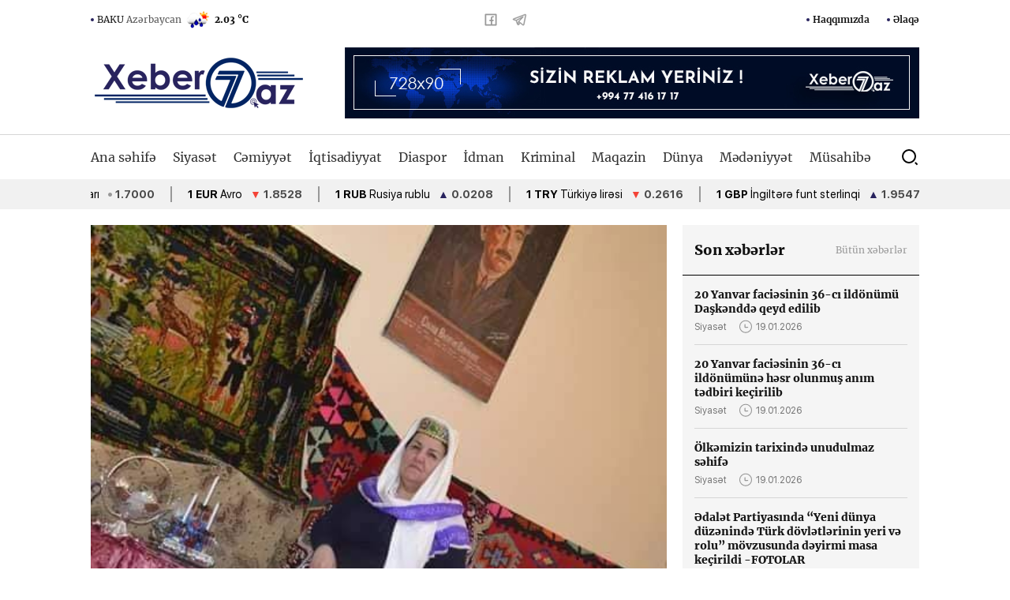

--- FILE ---
content_type: text/html; charset=utf-8
request_url: https://xeber7.az/az/cemiyyet/1592/novruz-beseriyyetin-menevi-deyeri-hesab-edilir/
body_size: 11770
content:
 <!DOCTYPE html>
<html>
<head>
<meta charset="utf-8">
<title>Novruz bəşəriyyətin mənəvi dəyəri hesab edilir</title>
<link rel="shortcut icon" href="/theme/frontend/xeber7/style/default/images/favicon.ico"> 
	<script type="text/javascript">
		var oParams = {"sJsHome":"https:\/\/xeber7.az\/","sJsHostname":"xeber7.az","sVersion":"2.0.0","sController":"articles.full-story","sGetMethod":"do","sGlobalTokenName":"core","sJsAjax":"https:\/\/xeber7.az\/static\/ajax.php","sStaticVersion":"9896edf04b063e217e55c018d2561131"};
		var oTranslations = {'core.are_you_sure': 'Silmə əməliyyatı etməyə hazırsız?'};
		var $Behavior = {};
		var $Core = {};
	</script>	<!-- for Google -->
	<meta name="description" itemprop="description" content="" />
	<meta name="keywords" itemprop="keywords" content="" />
	<meta name="author" content="xeber7.az" />
	<meta name="copyright" content="https://xeber7.az/" />
	<!-- for Facebook -->          
	<meta property="og:title" itemprop="name" content="Novruz bəşəriyyətin mənəvi dəyəri hesab edilir" />
	<meta property="og:description" itemprop="description" content="" />
	<meta property="og:url" itemprop="url" content="https:https://xeber7.az/az/read/1592/" />
	<meta property="og:type" content="website" />
	<meta property="og:image" content="https://xeber7.az/file/articles/2023/03/17/1679041596_1c198750-8846-4635-97f0-8008576cc719.jpg" />
	<!-- for Twitter -->          
	<meta name="twitter:card" content="summary" />
	<meta name="twitter:title" content="Novruz bəşəriyyətin mənəvi dəyəri hesab edilir" />
	<meta name="twitter:image" content="https://xeber7.az/file/articles/2023/03/17/1679041596_1c198750-8846-4635-97f0-8008576cc719.jpg" />
	<link rel="canonical" href="https:https://xeber7.az/az/read/1592/"/>
	<link media="screen" href="/theme/frontend/xeber7/style/default/css/style.css?v226" type="text/css" rel="stylesheet" />
	<script type="text/javascript" src="/theme/frontend/xeber7/style/default/js/jquery.js"></script>	
</head>
<body>
<div class="xsayt">
	<!-- Header start -->
	<header class="header">
		<div class="header-top">
			<div class="centered">
								<div class="weather">
					<div class="w-city"><span>BAKU</span> Azərbaycan</div>
					<div class="w-icon" style="background-image: url(/theme/frontend/xeber7/style/default/images/weather/10d.png);"></div>
					<div class="w-temp">2.03 °C</div>
				</div>
				<div class="h-menu">
					<ul>
						<li><a href="https://xeber7.az/az/page/about/">Haqqımızda</a></li>
						<li><a href="https://xeber7.az/az/page/contact/">Əlaqə</a></li>
					</ul>
				</div>
				<div class="h-social">
					<ul>
						<li class="fb"><a href="https://www.facebook.com/xeber7.az" target="_blank"></a></li>
						<li class="tg"><a href="#" target="_blank"></a></li>
					</ul>
				</div>
			</div>
		</div>
		<div class="header-a">
			<div class="centered">
                <div class="logo"><a href="https://xeber7.az/az/"><img src="/theme/frontend/xeber7/style/default/images/logo.png?v2"></a></div>
				<div class="h-b"><img src="/theme/frontend/xeber7/style/default/images/xbr.jpg"></div>
				
				<!--div class="h-posts">
				</div-->
			</div>
		</div>
		<div class="header-b">
			<div class="centered">
				<div class="top-menu">
					<ul>
						<li><a href="https://xeber7.az/az/">Ana səhifə</a></li>
						<li >
							<a href="https://xeber7.az/az/category/siyaset/">Siyasət</a>
						</li>
						<li >
							<a href="https://xeber7.az/az/category/cemiyyet/">Cəmiyyət</a>
						</li>
						<li >
							<a href="https://xeber7.az/az/category/iqtisadiyyat/">İqtisadiyyat</a>
						</li>
						<li >
							<a href="https://xeber7.az/az/category/diasport/">Diaspor</a>
						</li>
						<li >
							<a href="https://xeber7.az/az/category/idman/">İdman</a>
						</li>
						<li >
							<a href="https://xeber7.az/az/category/kriminal/">Kriminal</a>
						</li>
						<li >
							<a href="https://xeber7.az/az/category/maqazin/">Maqazin</a>
						</li>
						<li >
							<a href="https://xeber7.az/az/category/dunya/">Dünya</a>
						</li>
						<li >
							<a href="https://xeber7.az/az/category/medeniyyet/">Mədəniyyət</a>
						</li>
						<li >
							<a href="https://xeber7.az/az/category/musahibe/">Müsahibə</a>
						</li>
					</ul>
				</div>
				<div class="m-gr">
					<div class="search"></div>
				</div>
				<div class="search-panel">
					<form action="https://xeber7.az/az/all/" method="post">
						<div class="search-wrap">
							<input type="text" name="query" placeholder="Axtar...">
							<button type="submit"></button>
						</div>
					</form>
				</div>
			</div>
		</div>
		<div class="header-c">
			<div class="centered">
				<div class="currency">
					<ul id="currency">
						<li>
							<div class="c-name"><b>1 USD</b> ABŞ dolları</div>
							<div class="c-value"><span class="neutral">• </span>1.7000</div>
						</li>
						<li>
							<div class="c-name"><b>1 EUR</b>  Avro</div>
							<div class="c-value"><span class="down">▼ </span>1.8528</div>
						</li>
						<li>
							<div class="c-name"><b>1 RUB</b> Rusiya rublu</div>
							<div class="c-value"><span class="up">▲ </span>0.0208</div>
						</li>
						<li>
							<div class="c-name"><b>1 TRY</b> Türkiyə lirəsi</div>
							<div class="c-value"><span class="down">▼ </span>0.2616</div>
						</li>
						<li>
							<div class="c-name"><b>1 GBP</b> İngiltərə funt sterlinqi</div>
							<div class="c-value"><span class="up">▲ </span>1.9547</div>
						</li>
						<li>
							<div class="c-name"><b>1 USD</b> ABŞ dolları</div>
							<div class="c-value"><span class="neutral">• </span>1.7000</div>
						</li>
						<li>
							<div class="c-name"><b>1 EUR</b>  Avro</div>
							<div class="c-value"><span class="down">▼ </span>1.8528</div>
						</li>
						<li>
							<div class="c-name"><b>1 RUB</b> Rusiya rublu</div>
							<div class="c-value"><span class="up">▲ </span>0.0208</div>
						</li>
						<li>
							<div class="c-name"><b>1 TRY</b> Türkiyə lirəsi</div>
							<div class="c-value"><span class="down">▼ </span>0.2616</div>
						</li>
						<li>
							<div class="c-name"><b>1 GBP</b> İngiltərə funt sterlinqi</div>
							<div class="c-value"><span class="up">▲ </span>1.9547</div>
						</li>
					</ul>
				</div>
			</div>
		</div>
	</header>
	<!-- Header end -->
	<!-- Content start -->
	<div class="content">
		<div class="centered">
<div id="site_content"><div class="full-post">
	<div class="container">
		<div class="site-left">
			<!-- Full post start -->
			<div class="full-post-a">
				<div class="full-post-image"><img src="https://xeber7.az/file/articles/2023/03/17/1679041596_1c198750-8846-4635-97f0-8008576cc719.jpg"></div>
				<div class="full-post-info">
					<div class="fpi-left">
						<div class="post-extra">
							<div class="post-category"></div>
							<div class="post-date">17.03.2023 / 12:23</div>
						</div>
						<div class="zoomtext">
							<ul>
								<li class="zoomout"></li>
								<li class="zoomdefault"></li>
								<li class="zoomin"></li>
							</ul>
						</div>
					</div>
					<div class="fpi-right">
						<h2 class="full-post-title">Novruz bəşəriyyətin mənəvi dəyəri hesab edilir </h2>
					</div>
				</div>
				<div class="full-post-bg">
					<div class="full-post-article">
<p align="center" class="MsoNoSpacing" style="text-align:center">&nbsp;</p>

<p>Zaman keçir, vaxt ötür, dövran dəyişir, nəsillər bir-birini əvəz edir, gündəlik olaylar, insanlar unudulur... Amma zamanın yaddaşına həkk olunub nəsillərdən-nəsillərə ötürülən mənəvi dəyərlər &nbsp;unudulmur və unudulmamalıdır. Çünki onlar millətin özünütəsdiq dəlilləri, mənəvi pasportudur. Novruz bayramı kimi... Bu bayramın hər bir atributu, hər bir nüansı özündə bir tarix, bir fəlsəfə, bir mədəniyyət çaları gizlədir. Kitabsız-məktəbsiz alimlərin - eradan əvvəlki&nbsp; insanlarımızın&nbsp; mifik təfəkküründən tutmuş çağdaş&nbsp; ağıllı texnikaları idarə edən müasirlərimizin mürəkkəb elmi kəşflərinə qədər keçdiyi yolun yol yoldaşıdır Novruz bayramı. Azıx mağarasında, Qobustan qayalarının əhatəsində qalanmış tonqallar ətrafında yaranmış mifik təfəkkür məhsulları olan bu ibtidai fəlsəfə bu gün də öz aktuallığını qoruyub saxlayır. &nbsp;&nbsp;&nbsp;</p>

<p>Dünyada maddi və mənəvi nə varsa, hamısının bir özülü, bünövrəsi, kökü var. Özülsüz nə varsa, zaman küləyinin əlində sovrulur səhra qumları kimi. Sovrulr, itir, batır...</p>

<p>Mənəviyyatın da bir özülü, bünövrəsi var və bu özül, kök qan-dır, gendir... Qanımızda, genimizdə kodlaşan mənəvi dəyərlərin biri dir Novruz bayramı. Azərbaycan xalqının minilliklərlə ölçülən zəngin və şərəfli tarixi bu və ya başqa şəkildə Novruz bayramında öz silinməz izlərini qoymuşdur. Odur ki, xalq da bu bayramı müqəddəs bilir, balası kimi qoruyur,tütyə kimi &nbsp;saxlayır. Ən əziz bildiklərini bu bayrama saxlayır, bu bayramı sevgisinin, sevincinin ölçüsünə, meyarına çevirir. Bütün sevincləri bu bayrama saxladığı kimi, bütün acıların da bu bayramda son bulacağına inanır &ldquo;ağırlığım-uğurluğum odda yansın&rdquo; inamını köksünə sıxaraq. Fikrimizi&nbsp; ulu öndər Heydər Əliyevin bu nitqi ilə əsaslandırmaq istərdik: &ldquo;Gün o gün olacaq ki, Novruz bayramını bir dəfə Şuşada, o biri il Laçında, o biri il Kəlbəcərdə, Ağdamda, Füzulidə, Cəbrayılda, Zəngilanda, Qubadlıda keçirəcəyik. Əminəm ki, belə də olacaqdır. Mən buna inanıram və bu inamla yaşayıram, bu inamla işləyirəm və bu inamla da Azərbaycan xalqına rəhbərlik edirəm.Ən ağır günümüzdə belə unutmadıq Novruzumuzu ən sevincli günümüzdə olduğu kimi. Azərbaycan Respublikasının Prezidenti, Müzəffər Ali Baş Komandan İlham Əliyev Ümummilli Liderin vəsiyyətini və Azərbaycan xalqının arzularını reallaşdırdı. Ali Baş Komandanın rəhbərliyi altında müzəffər Azərbaycan Ordusu doğma torpaqlarımızı işğaldan azad etdi və biz artıq həmin ərazilərdə Novruz bayramını qeyd edirik. Məhz Novruz bayramını, bayramların şahını,milli-mənsubiyyətimizin təsdiqini.</p>

<p>Bəşərəriyyət yaşlandıqca xeyri ilə bərabər şəri də zənginləşdi, şərin də siyasəti, şər yolların kəşfləri çoxaldı. Məsələn, insan oğlu (əslində şərin oğlu) o qədər cılızlaşdı ki,gözgörəsi başqasına mənsub olan milli-mənəvi dəyərləri özününküləşdirməyə çalışdi, çox təssüf ki, çox vaxt&nbsp; da buna nail oldu.Və biz də millət olaraq bu oğru xislətə tuş gəldik. &ldquo;Mənfur qonşu&rdquo; epitetinə yaraşıq verən ermənilər bizim musiqimizdən,milli mətbəximizdən, ədəbiyya- tımızdan&nbsp; oğurluq etməyə qalxdı. Bu insani naqisliyə son vermək üşün Azərbaycanın Birinci vitse-prezidenti, Heydər Əliyev Fondunun prezidenti, UNESCO və ISESCO-nun xoşməramlı səfiri Mehriban xanım Əliyevanın böyük səyi nəticəsində Novruz bayramı UNESCO tərəfindən Qeyri-Maddi Mədəni İrs üzrə Reprezentativ siyahısına daxil edildi. 28 sentyabr - 2 oktyabr 2009-cu ildə Birləşmiş Ərəb Əmirliklərinin Abu-Dabi şəhərində keçirilmiş UNESCO-nun Qeyri-Maddi Mədəni İrs üzrə Hökümətlərarası Komitəsinin 4-cü Sessiyası çərçivəsində qəbul edilmiş qərara əsasən, Novruz çoxmillətli (Azərbaycan, Hindistan, İran, Qırğızıstan, Pakistan, Türkiyə, Özbəkistan) nominasiya kimi UNESCO-nun Qeyri-Maddi Mədəni İrsin Reprezentativ siyahısına salındı. Novruz bayramının dünya səviyyəsində təqdimatı, Novruz ənənələrinin təbliği bu bayrama marağı artırdı və aydın oldu ki, Novruz təkcə onu keçirən türk xalqlarının deyil, ümumilikdə bəşəriyyətin mənəvi dəyəri hesab edilməlidir. İslamdan əvvəlki tarixi dövrə təsadüf edən&nbsp; Novruz bayramı Azərbaycanla yanaşı bütün Şərqdə qeyd olunur. 23 fevral 2010-cu ildə BMT Baş Assambleyasının 64-cü sessiyasının iclasında martın 21-i &quot;Beynəlxalq Novruz Günü&rdquo; elan olundu. 28 noyabr - 2 dekabr 2016-cı il tarixlərində Efiopiyanın Əddis-Əbəbə şəhərində keçirilmiş UNESCO-nun Qeyri-Maddi Mədəni İrs üzrə Hökumətlərarası Komitəsinin 11-ci sessiyasında İraq, Qazaxıstan, Tacikistan, Türkmənistan və Əfqanıstan da Novruz bayramı nominasiyasına qoşuldu və bu da onu göstərir ki, Azərbaycanın beynəlxalq təşəbbüslərini dəstəkləyən ölkələrin sayı daim artır. Novruz bayramı təmizlik,təravət bayramıdır,həm maddı,həm də mənəvi dünyanın təmizliyi,arınması, təravəti... Maddi aləmdə qışdan qalma dağınıqlıq, töt-töküntününtəmizliyi, səliqə-səhmanı, mənəvi aləmdə ruhun,hissin duyğunun arınması. Bu bayramda küsülülər barışır, qohumlar bir-birini ziyarət edib, bayram süfrələri açırlar. İnsanlar baharın gəlişi ilə torpağın əkib-becərilməsinə başlayır, bağban meyvə ağaclarını budayır. 21 mart 2000-ci il tarixində Azərbaycan xalqını Novruz bayramı münasibətilə təbrik edərkən Ulu Öndər Heydər Əliyev öz çıxışında demişdir: &ldquo;Novruz bayramının bizə bəxş etdiyi ən gözəl nemət ondan ibarətdir ki, qədim zamanlardan bu bayramda insanlar kin-küdurəti unudur, küsülülər barışır, ziddiyyətlər aradan götürülür. Demək, bu, dostluq, həmrəylik, yüksək mənəviyyat bayramıdır&rdquo;. Bu yüksək mənəviyyat bayramı elə yüksək dairələrdə də öz sehrli ədasıyla bir həlimlik, istilik, ülfət formalaşdırır. Novruz bayramı münasibətilə Azərbaycan Respublikasının Prezidenti cənab İlham Əliyev ilə ölkəmizdə fəaliyyət göstərən siyasi partiyanın rəhbərləri arasında qarşılıqlı bayramlaşma ölkədə yeni, mütərəqqi siyasi mədəniyyətin təşəkkülünü göstərir. Bu da öz növbəsində qarşılıqlı hörmət və etibarlı münasibətləri tərənnüm edən yeni siyasi mədəniyyət deməkdir.&nbsp;&nbsp;&nbsp;&nbsp;&nbsp;&nbsp;&nbsp;&nbsp;&nbsp;&nbsp;&nbsp;&nbsp;&nbsp;&nbsp;&nbsp;&nbsp;&nbsp;&nbsp;&nbsp;&nbsp;&nbsp;&nbsp;&nbsp;&nbsp;&nbsp;&nbsp;&nbsp;&nbsp;&nbsp;&nbsp;&nbsp;&nbsp;&nbsp;&nbsp;&nbsp;&nbsp;&nbsp;&nbsp;&nbsp;&nbsp;&nbsp;&nbsp;&nbsp;&nbsp;&nbsp;&nbsp;&nbsp;&nbsp;&nbsp;&nbsp;&nbsp;&nbsp;&nbsp;&nbsp;&nbsp;&nbsp;&nbsp;&nbsp;&nbsp;&nbsp;&nbsp;&nbsp;&nbsp;&nbsp;&nbsp;&nbsp;&nbsp;&nbsp;&nbsp;&nbsp;&nbsp;&nbsp;&nbsp;&nbsp;&nbsp;&nbsp;&nbsp;&nbsp;&nbsp;&nbsp;&nbsp;&nbsp;</p>

<p>Novruz bayramının fəlsəfəsi çərşənbələrdə daha dərin və daha aydın şəkildə özünü göstərir.Dörd ünsürü təsvir və tərənnüm edən bu çərşənbələrin hər birinin özünəməxsus özəlliyi var. İlk çərşənbə Su çərşənbəsi adlanır. Su çərşənbəsi adətən havaların yavaş-yavaş isinməyə başladığı, çaylardakı buzların əriyərək çaya qarışdığı vaxt ilə üst-üstə düşür. İlin ikinci çərşənbəsi isə Od çərşənbəsi adlanır. Bu çərşənbədən etibarən günəş torpağı daha da qızdırmağa başlayır. Üçüncü çərşənbəmiz isə Yel çərşənbəsidir. Bu gündən etibarən bəzi ağaclarda tozlanma başlayır. Dördüncü və ilin son ilaxır çərşənbəsi isə Torpaq çərşənbəsi adlanır.Bu çərşənbə İlaxır çərşənbə də adlanır ki, Novruz adətlərinin çoxu onun payına düşür.Belə ki,İlaxır çərşənbədə il təhvil olunur, qurşaq atmaq, qulaq falı, tonqaldan tullanmaq, üzük falı,&nbsp; yumurta döyüşdürmək və Novruz bayramı ilə əlaqələndirilən digər məşhur adətlər Azərbaycan xalqının tarixini, onun zəngin folklorunu və fəlsəfəsini özündə ehtiva edir.&nbsp;</p>

<p>Novruz bayramənən&nbsp; ən geniş yayılmış adətlırindən biri də&nbsp; səməni cücərtməkdir.Novruzda bayram masasının&nbsp; mərkəzində səməni olan xonçanın olması vacibdir. Səməninin ətrafına milli şirniyyatlar: paxlava - yer kürəsinin 4 istiqamətini və yeddi qatını, qoğal - günəşi, şəkərbura - ayı, rənglənmiş yumurta - həyatı simvolizə edir. Adətə görə süfrədə &ldquo;S&rdquo; hərfi ilə başlayan 8 məhsul olmalıdır:səbzi, sumaq, sirkə, səməni, süd, su, sünbül və süzmə. Bayram süfrəsinin əsas bəzəyi şah plovdur. Novruz bayramı qonşuları, dostları xonçaya yığılmış şirniyyatlara qonaq etməklə davam edir.&nbsp;&nbsp;&nbsp;&nbsp;&nbsp;&nbsp;&nbsp;&nbsp;&nbsp;&nbsp;&nbsp;&nbsp;&nbsp;&nbsp;&nbsp;&nbsp;&nbsp;&nbsp;&nbsp;&nbsp;&nbsp;&nbsp;&nbsp;&nbsp;&nbsp;&nbsp;&nbsp;&nbsp;&nbsp;&nbsp;&nbsp;&nbsp;&nbsp;&nbsp;&nbsp;&nbsp;&nbsp;&nbsp;&nbsp;&nbsp;&nbsp;&nbsp;&nbsp;&nbsp;&nbsp;&nbsp;&nbsp;&nbsp;&nbsp;&nbsp;&nbsp;&nbsp;&nbsp;&nbsp;&nbsp;&nbsp;&nbsp;&nbsp;&nbsp;&nbsp;&nbsp;&nbsp;&nbsp; &nbsp;&nbsp;&nbsp;&nbsp;&nbsp;&nbsp;&nbsp;&nbsp;&nbsp;&nbsp;&nbsp;&nbsp;&nbsp;&nbsp;&nbsp;&nbsp;&nbsp;&nbsp;&nbsp;&nbsp;&nbsp;&nbsp;&nbsp;Xalqımız&nbsp; üçün xüsusi önəm daşıyan dəyərlərdən biri kimi Novruz bayramı da incəsənətin bütün sahələrində tərənnüm və təsvir olunur, Novruza həsr olunmuş şeirlər, mahnılar,rəqslər Novruz şənliklərinin daha rəngarəng və şən keçirilməsinə hesablanır. Xalqımızın sənətkarları Novruz bayramı haqqında mahnılar yazmış, &nbsp;&nbsp;&nbsp;&nbsp;&nbsp;&nbsp;&nbsp;&nbsp;&nbsp;filmlər çəkmişlər. Üzeyir Hacıbəyov, Fikrət Əmirov, Oqtay Zülfüqarov, Rəhilə Həsənova kimi görkəmli bəstəkarların&nbsp; Novruza həsr olunmuş mahnıları dillər əzbəridir. Bu bayramın təbliği üçün də xeyli işlər görülüb və görülür.Belə ki, Novruz haqqında &ldquo;Novruzun çələngi&rdquo; və &ldquo;Ocaq&rdquo; kimi Azərbaycan filmləri də çəkilib. Novruz bütün ölkədə aşıqların, xanəndələrin, xalq müğənnilərin konsertləri keçirilən kütləvi bayramdır. Burada kəndirbazlar, pəhləvanlar öz güclərini nümayiş etdirir, meydanlarda Kosa və Keçəlin iştirakı ilə komik tamaşalar göstərilir. Kosa qışı, Keçəl isə yazı simvolizə edir. Söz yarışmasında, əlbəttə ki, Keçəl qalib gəlir. Kənd yerlərində at yarışları &ndash; çovqan oyunu keçirilir. Bakıda əsas bayram tədbirləri əfsanəvi Qız qalasının ətrafında keçirilir. Həmin gün nəhəng qalanın yüksəkliyini nəhəng səməni bəzəyir, gözəl Bahar qızı Qız qalasında&nbsp; təbiətin oyanmasını, həyatı simvolizə edən məşəli yandırır. &nbsp;&nbsp;&nbsp;&nbsp;&nbsp;&nbsp;&nbsp;&nbsp;&nbsp;&nbsp;&nbsp;&nbsp;&nbsp;&nbsp;&nbsp;&nbsp;&nbsp;&nbsp;&nbsp;&nbsp;&nbsp;&nbsp;&nbsp;&nbsp;&nbsp;&nbsp;&nbsp;&nbsp;&nbsp;&nbsp;&nbsp;&nbsp;&nbsp;&nbsp;&nbsp;&nbsp;&nbsp;&nbsp;&nbsp;&nbsp;&nbsp;&nbsp;&nbsp;&nbsp;&nbsp;&nbsp;&nbsp;&nbsp;&nbsp;&nbsp;&nbsp;&nbsp;&nbsp;&nbsp;&nbsp;&nbsp;&nbsp;&nbsp;&nbsp;&nbsp;&nbsp;&nbsp;&nbsp;&nbsp;&nbsp;&nbsp;&nbsp;&nbsp;&nbsp;&nbsp;&nbsp;&nbsp;&nbsp;&nbsp;&nbsp;&nbsp;&nbsp;&nbsp;&nbsp;&nbsp;&nbsp;&nbsp;&nbsp;&nbsp;</p>

<p>Otuz ilə yaxın bir müddətdə Novruz bayramını ürəyimizcə qeyd edə bilmirdik. Bir gözümüz gülür, biri ağlayırdı itirilmiş vətən torpaqları üçün, şəhidlərimiz, didərginlərimiz, qaçqınlarımız üçün. Artıq üçüncü ildir ki, ürəklənmişik, Ali Baş Komandan cənab İlham Əliyevin başçılığı ilə xalqımızın Müzəffər Ordusu bizə sevincimizi sevinc kimi yaşamağı nəsib etdi. İtkilərimiz də oldu, təbii ki. ALLAH Novruz süfrələrində adlarını sevgi və sayğiyla andığımız&nbsp; bütün şəhidlərimizə rəhmət eləsin.</p>

<p>&ldquo;Xoş gəldin xoş gündə olar&rdquo;- deyib babalarımız. Biz də qələbə sevinci ilə&nbsp; gələn&nbsp; növbəti Novruzumuza da&nbsp; &ldquo;Novruz gəlib, xoş gəlib&rdquo; deyirik.&nbsp;&nbsp;&nbsp;</p>

<p>&nbsp;&nbsp;</p>

<p>Xatirə Rəhimbəyli: AYB-nın üzvü, Prezident təqaüdçüsü&nbsp;&nbsp;</p>

<p>&nbsp;</p>

<p>&nbsp;</p>					</div>

					<div class="to-social">
						<div class="ts-item fb">
							<a href="https://www.facebook.com/Xeber-7-100964546042264/" target="_blank">
								<i></i>
								<span>Bizim Facebook səhifəmizə abunə olun</span>
							</a>
						</div>
					</div>
					
					<div class="full-post-share">
						<div class="share-wrap">
							<div class="share-text">Paylaş</div>
							<div class="share-box">
								<ul>
									<li class="fb">
										<a href="https://www.facebook.com/sharer/sharer.php?u=https://xeber7.az/az/read/1592/" target="_blank"></a>
									</li>
									<li class="wp">
										<a href='https://api.whatsapp.com/send?text=Novruz bəşəriyyətin mənəvi dəyəri hesab edilir - http:https://xeber7.az/az/read/1592/' target='_blank'></a>
									</li>
									<li class="tw">
										<a href='https://twitter.com/intent/tweet?text=Novruz bəşəriyyətin mənəvi dəyəri hesab edilir&url=http:https://xeber7.az/az/read/1592/' target='_blank'></a>
									</li>
									<li class="tg">
										<a href='https://telegram.me/share/url?url=http:https://xeber7.az/az/read/1592/&text=Novruz bəşəriyyətin mənəvi dəyəri hesab edilir' target='_blank'></a>
									</li>
									<li class="smrt">
										<a href="javascript:void(0);"  onclick="window.open('https://connect.smartbee.az/share.php?url=https://xeber7.az/az/read/1592/', 'Bu xəbəri Facebook səhifəndə paylaş', 'menubar=no,toolbar=no,resizable=no,scrollbars=no, width=600,height=455');"></a>
									</li>
								</ul>
							</div>
						</div>
					</div>
				</div>
			</div>
			<!-- Full -post end -->
			
			<div class="related-posts">
				<h2 class="ct-title">Oxşar xəbərlər</h2>
				<!-- Posts start -->
				<section class="posts">
					<div class="posts-wrap">
						<div class="post-item">
							<a href="https://xeber7.az/az/cemiyyet/3459/azerbaycanin-milli-qehremani-sahin-taiyev-defn-edilib/">
								<div class="post-image">
									<img src="https://xeber7.az/photo/322x182/2026/01/16/1768555347_02fee511-373d-4132-8a33-a5e68d508048.jpeg" alt="
Azərbaycanın Milli Qəhrəmanı Şahin Tağıyev dəfn edilib">
								</div>
								<div class="post-info">
									<h2 class="post-title">
Azərbaycanın Milli Qəhrəmanı Şahin Tağıyev dəfn edilib</h2>
									<div class="post-extra">
										<div class="post-category">Cəmiyyət</div>
										<div class="post-date">16.01.2026</div>
									</div>
								</div>
							</a>
						</div>
						<div class="post-item">
							<a href="https://xeber7.az/az/cemiyyet/3455/baki-ve-abseron-yarimadasinin-su-tehlukesizliyi/">
								<div class="post-image">
									<img src="https://xeber7.az/photo/322x182/2026/01/15/1768455364_1111.jpg" alt="Bakı və Abşeron yarımadasının su təhlükəsizliyi
">
								</div>
								<div class="post-info">
									<h2 class="post-title"><span><span><b>Bakı və Abşeron yarımadasının su təhlükəsizliyi</b></span></span>
</h2>
									<div class="post-extra">
										<div class="post-category">Cəmiyyət</div>
										<div class="post-date">15.01.2026</div>
									</div>
								</div>
							</a>
						</div>
						<div class="post-item">
							<a href="https://xeber7.az/az/cemiyyet/3454/dunyanin-taninmis-huquqsunaslari-professor-ilham-rehimovu-tebrik-etdiler/">
								<div class="post-image">
									<img src="https://xeber7.az/photo/322x182/2026/01/14/1768374128_70ef36cadd527fab8535d9b047e71383.jpeg" alt="Dünyanın tanınmış hüquqşünasları professor İlham Rəhimovu təbrik etdilər">
								</div>
								<div class="post-info">
									<h2 class="post-title">Dünyanın tanınmış hüquqşünasları professor İlham Rəhimovu təbrik etdilər</h2>
									<div class="post-extra">
										<div class="post-category">Cəmiyyət</div>
										<div class="post-date">14.01.2026</div>
									</div>
								</div>
							</a>
						</div>
						<div class="post-item">
							<a href="https://xeber7.az/az/cemiyyet/3452/yaxsi-adam/">
								<div class="post-image">
									<img src="https://xeber7.az/photo/322x182/2026/01/12/1768217818_734a9ff6-a53e-4c06-8a18-489119110206.jpeg" alt="YAXŞI ADAM...">
								</div>
								<div class="post-info">
									<h2 class="post-title">YAXŞI ADAM...</h2>
									<div class="post-extra">
										<div class="post-category">Cəmiyyət</div>
										<div class="post-date">12.01.2026</div>
									</div>
								</div>
							</a>
						</div>
						<div class="post-item">
							<a href="https://xeber7.az/az/cemiyyet/3447/sehid-elmeddin-vekilovun-qehremanliina-hesr-olunan-film-video/">
								<div class="post-image">
									<img src="https://xeber7.az/photo/322x182/2026/01/08/1767855345_whatsapp-image-2026-01-07-at-18.16.05.jpeg" alt="Şəhid Elməddin Vəkilovun qəhrəmanlığına həsr olunan film - VİDEO">
								</div>
								<div class="post-info">
									<h2 class="post-title">Şəhid Elməddin Vəkilovun qəhrəmanlığına həsr olunan film - VİDEO</h2>
									<div class="post-extra">
										<div class="post-category">Cəmiyyət</div>
										<div class="post-date">08.01.2026</div>
									</div>
								</div>
							</a>
						</div>
						<div class="post-item">
							<a href="https://xeber7.az/az/cemiyyet/3445/qubadaimran-ramazanovun-60-illik-yubileyi-qeyd-olunub/">
								<div class="post-image">
									<img src="https://xeber7.az/photo/322x182/2026/01/04/1767555632_da4ad95e-e608-45f8-8a09-d1f8ce90c8f7.jpeg" alt="Qubada İmran Ramazanovun 60 illik yubileyi qeyd olunub">
								</div>
								<div class="post-info">
									<h2 class="post-title">Qubada İmran Ramazanovun 60 illik yubileyi qeyd olunub</h2>
									<div class="post-extra">
										<div class="post-category">Cəmiyyət</div>
										<div class="post-date">04.01.2026</div>
									</div>
								</div>
							</a>
						</div>
						<div class="post-item">
							<a href="https://xeber7.az/az/cemiyyet/3442/ldquososial-meselelerin-helline-kmekquot-ib-ldquo-cemiyyet-ve-sosial-inteqrasiya-ldquo-lahiyesini-teqdim-edib/">
								<div class="post-image">
									<img src="https://xeber7.az/photo/322x182/2025/12/29/1767030147_img_5183.jpeg" alt="&ldquo;Sosial məsələlərin həllinə kömək&quot; İB &ldquo; Cəmiyyət və sosial inteqrasiya &ldquo; lahiyəsini təqdim edib">
								</div>
								<div class="post-info">
									<h2 class="post-title"><b>&ldquo;Sosial məsələlərin həllinə kömək&quot; İB &ldquo; Cəmiyyət və sosial inteqrasiya &ldquo; lahiyəsini təqdim edib</b></h2>
									<div class="post-extra">
										<div class="post-category">Cəmiyyət</div>
										<div class="post-date">29.12.2025</div>
									</div>
								</div>
							</a>
						</div>
						<div class="post-item">
							<a href="https://xeber7.az/az/cemiyyet/3441/qht-sedrildquo2026-ci-ilde-layiheleri-daha-genis-miqyasda-davam-etdireceyikrdquo/">
								<div class="post-image">
									<img src="https://xeber7.az/photo/322x182/2025/12/29/1767005294_img_5179.jpeg" alt="QHT sədri:&ldquo;2026-cı ildə layihələri daha geniş miqyasda davam etdirəcəyik&rdquo;">
								</div>
								<div class="post-info">
									<h2 class="post-title"><b>QHT sədri:&ldquo;2026-cı ildə layihələri daha geniş miqyasda davam etdirəcəyik&rdquo;</b></h2>
									<div class="post-extra">
										<div class="post-category">Cəmiyyət</div>
										<div class="post-date">29.12.2025</div>
									</div>
								</div>
							</a>
						</div>
						<div class="post-item">
							<a href="https://xeber7.az/az/cemiyyet/3437/prezidentin-yeni-imzasildquosehersalma-ve-memarliq-ilirdquo/">
								<div class="post-image">
									<img src="https://xeber7.az/photo/322x182/2025/12/25/1766683418_c548fba9-fe1c-406a-be6d-be068ccfaa8c.jpeg" alt="Prezidentin yeni imzası:&ldquo;Şəhərsalma və Memarlıq İli&rdquo;">
								</div>
								<div class="post-info">
									<h2 class="post-title">Prezidentin yeni imzası:&ldquo;Şəhərsalma və Memarlıq İli&rdquo;</h2>
									<div class="post-extra">
										<div class="post-category">Cəmiyyət</div>
										<div class="post-date">25.12.2025</div>
									</div>
								</div>
							</a>
						</div>
					</div>
				</section>
				<!-- Posts end -->
			</div>
		</div>
		<div class="site-right">
			<!-- Last posts start -->
<div class="last-posts">
	<div class="last-posts-top">
		<h2 class="last-post-title">Son xəbərlər</h2>
		<div class="l-all"><a href="https://xeber7.az/az/all/">Bütün xəbərlər</a></div>
	</div>
	<div class="last-posts-list">
		<div class="last-post-item">
			<a href="https://xeber7.az/az/siyaset/3465/20-yanvar-faciesinin-36-ci-ildnumu-daskendde-qeyd-edilib/">
				<h2 class="last-post-title">20 Yanvar faciəsinin 36-cı ildönümü Daşkənddə qeyd edilib</h2>
				<div class="post-extra">
					<div class="post-category">Siyasət</div>
					<div class="post-date">19.01.2026</div>
				</div>
			</a>
		</div>
		<div class="last-post-item">
			<a href="https://xeber7.az/az/siyaset/3464/20-yanvar-faciesinin-36-ci-ildnumune-hesr-olunmus-anim-tedbiri-kecirilib/">
				<h2 class="last-post-title">20 Yanvar faciəsinin 36-cı ildönümünə həsr olunmuş anım tədbiri keçirilib</h2>
				<div class="post-extra">
					<div class="post-category">Siyasət</div>
					<div class="post-date">19.01.2026</div>
				</div>
			</a>
		</div>
		<div class="last-post-item">
			<a href="https://xeber7.az/az/siyaset/3463/lkemizin-tarixinde-unudulmaz-sehife/">
				<h2 class="last-post-title">Ölkəmizin tarixində unudulmaz səhifə</h2>
				<div class="post-extra">
					<div class="post-category">Siyasət</div>
					<div class="post-date">19.01.2026</div>
				</div>
			</a>
		</div>
		<div class="last-post-item">
			<a href="https://xeber7.az/az/siyaset/3462/edalet-partiyasinda-ldquoyeni-dunya-duzeninde-turk-dvletlerinin-yeri-ve-rolurdquo-mvzusunda-deyirmi-masa-kecirildi-fotolar/">
				<h2 class="last-post-title">Ədalət Partiyasında &ldquo;Yeni dünya düzənində Türk dövlətlərinin yeri və rolu&rdquo; mövzusunda dəyirmi masa keçirildi -FOTOLAR</h2>
				<div class="post-extra">
					<div class="post-category">Siyasət</div>
					<div class="post-date">18.01.2026</div>
				</div>
			</a>
		</div>
		<div class="last-post-item">
			<a href="https://xeber7.az/az/siyaset/3461/tokat-mi-seri-yumruk-mu-abdndashiran-savasi-gercekten-mumkun-mu/">
				<h2 class="last-post-title">Tokat mı, Seri Yumruk mu? ABD&ndash;İran Savaşı Gerçekten Mümkün mü?</h2>
				<div class="post-extra">
					<div class="post-category">Siyasət</div>
					<div class="post-date">18.01.2026</div>
				</div>
			</a>
		</div>
		<div class="last-post-item">
			<a href="https://xeber7.az/az/cemiyyet/3459/azerbaycanin-milli-qehremani-sahin-taiyev-defn-edilib/">
				<h2 class="last-post-title">
Azərbaycanın Milli Qəhrəmanı Şahin Tağıyev dəfn edilib</h2>
				<div class="post-extra">
					<div class="post-category">Cəmiyyət</div>
					<div class="post-date">16.01.2026</div>
				</div>
			</a>
		</div>
		<div class="last-post-item">
			<a href="https://xeber7.az/az/medeniyyet/3458/turk-dunyasinin-ureyi-vyanada-dyundu/">
				<h2 class="last-post-title">Türk dünyasının ürəyi Vyanada döyündü</h2>
				<div class="post-extra">
					<div class="post-category">Mədəniyyət</div>
					<div class="post-date">15.01.2026</div>
				</div>
			</a>
		</div>
		<div class="last-post-item">
			<a href="https://xeber7.az/az/medeniyyet/3457/ldquoazerbaycan-medeniyyeti-ndash-2040rdquo-medeniyyet-konsepsiyasi-muzakire-olundu/">
				<h2 class="last-post-title">&ldquo;Azərbaycan Mədəniyyəti &ndash; 2040&rdquo; Mədəniyyət Konsepsiyası müzakirə olundu</h2>
				<div class="post-extra">
					<div class="post-category">Mədəniyyət</div>
					<div class="post-date">15.01.2026</div>
				</div>
			</a>
		</div>
		<div class="last-post-item">
			<a href="https://xeber7.az/az/medeniyyet/3456/kitabxanada-2026-ci-ilin-yubilyarlarina-hesr-olunmus-kitab-sergileri/">
				<h2 class="last-post-title">
Kitabxanada 2026-cı ilin yubilyarlarına həsr olunmuş kitab sərgiləri</h2>
				<div class="post-extra">
					<div class="post-category">Mədəniyyət</div>
					<div class="post-date">15.01.2026</div>
				</div>
			</a>
		</div>
		<div class="last-post-item">
			<a href="https://xeber7.az/az/cemiyyet/3455/baki-ve-abseron-yarimadasinin-su-tehlukesizliyi/">
				<h2 class="last-post-title"><span><span><b>Bakı və Abşeron yarımadasının su təhlükəsizliyi</b></span></span>
</h2>
				<div class="post-extra">
					<div class="post-category">Cəmiyyət</div>
					<div class="post-date">15.01.2026</div>
				</div>
			</a>
		</div>
		<div class="last-post-item">
			<a href="https://xeber7.az/az/cemiyyet/3454/dunyanin-taninmis-huquqsunaslari-professor-ilham-rehimovu-tebrik-etdiler/">
				<h2 class="last-post-title">Dünyanın tanınmış hüquqşünasları professor İlham Rəhimovu təbrik etdilər</h2>
				<div class="post-extra">
					<div class="post-category">Cəmiyyət</div>
					<div class="post-date">14.01.2026</div>
				</div>
			</a>
		</div>
		<div class="last-post-item">
			<a href="https://xeber7.az/az/cemiyyet/3452/yaxsi-adam/">
				<h2 class="last-post-title">YAXŞI ADAM...</h2>
				<div class="post-extra">
					<div class="post-category">Cəmiyyət</div>
					<div class="post-date">12.01.2026</div>
				</div>
			</a>
		</div>
		<div class="last-post-item">
			<a href="https://xeber7.az/az/iqtisadiyyat/3451/azerbaycanin-enerji-sektorunda-pesekarliq-ve-etibarliliq-modeli/">
				<h2 class="last-post-title"><b>Azərbaycanın enerji sektorunda peşəkarlıq və etibarlılıq modeli</b></h2>
				<div class="post-extra">
					<div class="post-category">İqtisadiyyat</div>
					<div class="post-date">12.01.2026</div>
				</div>
			</a>
		</div>
		<div class="last-post-item">
			<a href="https://xeber7.az/az/medeniyyet/3450/kitabxanada-akademik-yusuf-memmedeliyevin-120-illik-yubileyi-qeyd-olundu/">
				<h2 class="last-post-title">Kitabxanada akademik Yusuf Məmmədəliyevin 120 illik yubileyi qeyd olundu</h2>
				<div class="post-extra">
					<div class="post-category">Mədəniyyət</div>
					<div class="post-date">10.01.2026</div>
				</div>
			</a>
		</div>
		<div class="last-post-item">
			<a href="https://xeber7.az/az/iqtisadiyyat/3449/azerbaycan-regional-temiz-enerji-qovsaina-cevrilir/">
				<h2 class="last-post-title"><span><span><b><span><span>Azərbaycan regional təmiz enerji qovşağına çevrilir</span></span></b></span></span>
</h2>
				<div class="post-extra">
					<div class="post-category">İqtisadiyyat</div>
					<div class="post-date">10.01.2026</div>
				</div>
			</a>
		</div>
		<div class="last-post-item">
			<a href="https://xeber7.az/az/iqtisadiyyat/3448/azerbaycanin-dayaniqli-inkisaf-modelinin-temeli/">
				<h2 class="last-post-title"><span><span><b>Azərbaycanın dayanıqlı inkişaf modelinin təməli</b></span></span>
</h2>
				<div class="post-extra">
					<div class="post-category">İqtisadiyyat</div>
					<div class="post-date">08.01.2026</div>
				</div>
			</a>
		</div>
		<div class="last-post-item">
			<a href="https://xeber7.az/az/cemiyyet/3447/sehid-elmeddin-vekilovun-qehremanliina-hesr-olunan-film-video/">
				<h2 class="last-post-title">Şəhid Elməddin Vəkilovun qəhrəmanlığına həsr olunan film - VİDEO</h2>
				<div class="post-extra">
					<div class="post-category">Cəmiyyət</div>
					<div class="post-date">08.01.2026</div>
				</div>
			</a>
		</div>
		<div class="last-post-item">
			<a href="https://xeber7.az/az/siyaset/3453/quotazerbaycan-regionda-prosesleri-formalasdiran-esas-subyektlerden-biridirquot/">
				<h2 class="last-post-title"><b>&quot;Azərbaycan regionda prosesləri formalaşdıran əsas subyektlərdən biridir&quot;</b></h2>
				<div class="post-extra">
					<div class="post-category">Siyasət</div>
					<div class="post-date">08.01.2026</div>
				</div>
			</a>
		</div>
		<div class="last-post-item">
			<a href="https://xeber7.az/az/siyaset/3446/inkisaf-yolunun-deqiq-konturlari/">
				<h2 class="last-post-title">İnkişaf yolunun dəqiq konturları</h2>
				<div class="post-extra">
					<div class="post-category">Siyasət</div>
					<div class="post-date">07.01.2026</div>
				</div>
			</a>
		</div>
		<div class="last-post-item">
			<a href="https://xeber7.az/az/cemiyyet/3445/qubadaimran-ramazanovun-60-illik-yubileyi-qeyd-olunub/">
				<h2 class="last-post-title">Qubada İmran Ramazanovun 60 illik yubileyi qeyd olunub</h2>
				<div class="post-extra">
					<div class="post-category">Cəmiyyət</div>
					<div class="post-date">04.01.2026</div>
				</div>
			</a>
		</div>
		<div class="last-post-item">
			<a href="https://xeber7.az/az/iqtisadiyyat/3444/dvlet-gmruk-komitesinin-sedri-sahin-bairov-ictimai-suranin-uzvlerini-qebul-edibmdash-fotolar/">
				<h2 class="last-post-title">Dövlət Gömrük Komitəsinin sədri Şahin Bağırov İctimai Şuranın üzvlərini qəbul edib&mdash; FOTOLAR</h2>
				<div class="post-extra">
					<div class="post-category">İqtisadiyyat</div>
					<div class="post-date">30.12.2025</div>
				</div>
			</a>
		</div>
		<div class="last-post-item">
			<a href="https://xeber7.az/az/siyaset/3443/ldquoirevanveirevanlilarrdquomvzusundadeyirmimasateskilolundu/">
				<h2 class="last-post-title">&ldquo;İrəvan və İrəvanlılar&rdquo; mövzusunda dəyirmi masa təşkil olundu</h2>
				<div class="post-extra">
					<div class="post-category">Siyasət</div>
					<div class="post-date">29.12.2025</div>
				</div>
			</a>
		</div>
		<div class="last-post-item">
			<a href="https://xeber7.az/az/cemiyyet/3442/ldquososial-meselelerin-helline-kmekquot-ib-ldquo-cemiyyet-ve-sosial-inteqrasiya-ldquo-lahiyesini-teqdim-edib/">
				<h2 class="last-post-title"><b>&ldquo;Sosial məsələlərin həllinə kömək&quot; İB &ldquo; Cəmiyyət və sosial inteqrasiya &ldquo; lahiyəsini təqdim edib</b></h2>
				<div class="post-extra">
					<div class="post-category">Cəmiyyət</div>
					<div class="post-date">29.12.2025</div>
				</div>
			</a>
		</div>
		<div class="last-post-item">
			<a href="https://xeber7.az/az/cemiyyet/3441/qht-sedrildquo2026-ci-ilde-layiheleri-daha-genis-miqyasda-davam-etdireceyikrdquo/">
				<h2 class="last-post-title"><b>QHT sədri:&ldquo;2026-cı ildə layihələri daha geniş miqyasda davam etdirəcəyik&rdquo;</b></h2>
				<div class="post-extra">
					<div class="post-category">Cəmiyyət</div>
					<div class="post-date">29.12.2025</div>
				</div>
			</a>
		</div>
		<div class="last-post-item">
			<a href="https://xeber7.az/az/idman/3440/azerbaycanda-idmanin-inkisafi-dvlet-siyasetinin-strateji-prioriteti-ve-milli-gucun-tezahuru/">
				<h2 class="last-post-title">Azərbaycanda idmanın inkişafı: dövlət siyasətinin strateji prioriteti və milli gücün təzahürü</h2>
				<div class="post-extra">
					<div class="post-category">İdman</div>
					<div class="post-date">29.12.2025</div>
				</div>
			</a>
		</div>
		<div class="last-post-item">
			<a href="https://xeber7.az/az/diasport/3439/taninmis-diaspor-numayendesi-vetende/">
				<h2 class="last-post-title">
Tanınmış diaspor nümayəndəsi Vətəndə</h2>
				<div class="post-extra">
					<div class="post-category">Diaspor</div>
					<div class="post-date">27.12.2025</div>
				</div>
			</a>
		</div>
		<div class="last-post-item">
			<a href="https://xeber7.az/az/idman/3438/idmancilarimiz-qalib-azerbaycan-xalqini-uurla-temsil-edirler/">
				<h2 class="last-post-title">İdmançılarımız qalib Azərbaycan xalqını uğurla təmsil edirlər</h2>
				<div class="post-extra">
					<div class="post-category">İdman</div>
					<div class="post-date">27.12.2025</div>
				</div>
			</a>
		</div>
		<div class="last-post-item">
			<a href="https://xeber7.az/az/cemiyyet/3437/prezidentin-yeni-imzasildquosehersalma-ve-memarliq-ilirdquo/">
				<h2 class="last-post-title">Prezidentin yeni imzası:&ldquo;Şəhərsalma və Memarlıq İli&rdquo;</h2>
				<div class="post-extra">
					<div class="post-category">Cəmiyyət</div>
					<div class="post-date">25.12.2025</div>
				</div>
			</a>
		</div>
		<div class="last-post-item">
			<a href="https://xeber7.az/az/siyaset/3436/quotdvletin-desteyi-ve-beynelxalq-emekdasliq-vetendas-cemiyyetini-guclendirirquot-ramil-eliyev-foto/">
				<h2 class="last-post-title"><b>&quot;Dövlətin dəstəyi və beynəlxalq əməkdaşlıq vətəndaş cəmiyyətini gücləndirir&quot; -Ramil Əliyev - FOTO</b></h2>
				<div class="post-extra">
					<div class="post-category">Siyasət</div>
					<div class="post-date">25.12.2025</div>
				</div>
			</a>
		</div>
		<div class="last-post-item">
			<a href="https://xeber7.az/az/siyaset/3435/iceriseher-ldquocume-mescidirdquo-dini-icmasinin-sedri-prezident-ilham-eliyeve-tebrik-mektubu-unvanlayib/">
				<h2 class="last-post-title">İçərişəhər &ldquo;Cümə məscidi&rdquo; dini icmasının sədri Prezident İlham Əliyevə təbrik məktubu ünvanlayıb</h2>
				<div class="post-extra">
					<div class="post-category">Siyasət</div>
					<div class="post-date">24.12.2025</div>
				</div>
			</a>
		</div>
		<div class="last-post-more">
			<a href="https://xeber7.az/az/all/">Bütün xəbərlər</a>
		</div>
	</div>
</div>
<!-- Last posts end -->
<!-- Hit posts start -->
<div class="hit-posts tab-posts" style="display:none">
	<div class="hit-posts-top">
		<h2 class="ht-title">Ən çox oxunanlar</h2>
		<div class="tab-posts-top">
			<ul>
				<li class="t-tab active" data-tab="tab5">Bu gün</li>
				<li class="t-tab" data-tab="tab6">Bu həftə</li>
				<li class="t-tab" data-tab="tab7">Bu ay</li>
			</ul>
		</div>
	</div>
	<div class="hit-posts-list">
		<div class="tab-post" id="tab5">
			<div class="hit-post-item">
				<a href="https://xeber7.az/az/siyaset/3464/20-yanvar-faciesinin-36-ci-ildnumune-hesr-olunmus-anim-tedbiri-kecirilib/">
					<div class="hit-post-image"><img src="https://xeber7.az/photo/260x146/2026/01/19/1768821647_img_5655.jpeg" alt="20 Yanvar faciəsinin 36-cı ildönümünə həsr olunmuş anım tədbiri keçirilib"></div>
					<div class="hit-post-info">
						<div class="post-extra">
							<div class="post-view">14</div>
						</div>
						<h2 class="hit-post-title">20 Yanvar faciəsinin 36-cı ildönümünə həsr olunmuş anım tədbiri keçirilib</h2>
					</div>
				</a>
			</div>
			<div class="hit-post-item">
				<a href="https://xeber7.az/az/siyaset/3465/20-yanvar-faciesinin-36-ci-ildnumu-daskendde-qeyd-edilib/">
					<div class="hit-post-image"><img src="https://xeber7.az/photo/260x146/2026/01/19/1768838207_bf.jpg" alt="20 Yanvar faciəsinin 36-cı ildönümü Daşkənddə qeyd edilib"></div>
					<div class="hit-post-info">
						<div class="post-extra">
							<div class="post-view">10</div>
						</div>
						<h2 class="hit-post-title">20 Yanvar faciəsinin 36-cı ildönümü Daşkənddə qeyd edilib</h2>
					</div>
				</a>
			</div>
			<div class="hit-post-item">
				<a href="https://xeber7.az/az/siyaset/3463/lkemizin-tarixinde-unudulmaz-sehife/">
					<div class="hit-post-image"><img src="https://xeber7.az/photo/260x146/2026/01/19/1768805427_whatsapp-image-2026-01-19-at-09.20.59.jpeg" alt="Ölkəmizin tarixində unudulmaz səhifə"></div>
					<div class="hit-post-info">
						<div class="post-extra">
							<div class="post-view">8</div>
						</div>
						<h2 class="hit-post-title">Ölkəmizin tarixində unudulmaz səhifə</h2>
					</div>
				</a>
			</div>
		</div>
		<div class="tab-post" id="tab6">
			<div class="hit-post-item">
				<a href="https://xeber7.az/az/siyaset/3464/20-yanvar-faciesinin-36-ci-ildnumune-hesr-olunmus-anim-tedbiri-kecirilib/">
					<div class="hit-post-image"><img src="https://xeber7.az/photo/260x146/2026/01/19/1768821647_img_5655.jpeg" alt="20 Yanvar faciəsinin 36-cı ildönümünə həsr olunmuş anım tədbiri keçirilib"></div>
					<div class="hit-post-info">
						<div class="post-extra">
							<div class="post-view">14</div>
						</div>
						<h2 class="hit-post-title">20 Yanvar faciəsinin 36-cı ildönümünə həsr olunmuş anım tədbiri keçirilib</h2>
					</div>
				</a>
			</div>
			<div class="hit-post-item">
				<a href="https://xeber7.az/az/siyaset/3465/20-yanvar-faciesinin-36-ci-ildnumu-daskendde-qeyd-edilib/">
					<div class="hit-post-image"><img src="https://xeber7.az/photo/260x146/2026/01/19/1768838207_bf.jpg" alt="20 Yanvar faciəsinin 36-cı ildönümü Daşkənddə qeyd edilib"></div>
					<div class="hit-post-info">
						<div class="post-extra">
							<div class="post-view">10</div>
						</div>
						<h2 class="hit-post-title">20 Yanvar faciəsinin 36-cı ildönümü Daşkənddə qeyd edilib</h2>
					</div>
				</a>
			</div>
			<div class="hit-post-item">
				<a href="https://xeber7.az/az/siyaset/3463/lkemizin-tarixinde-unudulmaz-sehife/">
					<div class="hit-post-image"><img src="https://xeber7.az/photo/260x146/2026/01/19/1768805427_whatsapp-image-2026-01-19-at-09.20.59.jpeg" alt="Ölkəmizin tarixində unudulmaz səhifə"></div>
					<div class="hit-post-info">
						<div class="post-extra">
							<div class="post-view">8</div>
						</div>
						<h2 class="hit-post-title">Ölkəmizin tarixində unudulmaz səhifə</h2>
					</div>
				</a>
			</div>
		</div>
		<div class="tab-post" id="tab7">
			<div class="hit-post-item">
				<a href="https://xeber7.az/az/siyaset/3464/20-yanvar-faciesinin-36-ci-ildnumune-hesr-olunmus-anim-tedbiri-kecirilib/">
					<div class="hit-post-image"><img src="https://xeber7.az/photo/260x146/2026/01/19/1768821647_img_5655.jpeg" alt="20 Yanvar faciəsinin 36-cı ildönümünə həsr olunmuş anım tədbiri keçirilib"></div>
					<div class="hit-post-info">
						<div class="post-extra">
							<div class="post-view">14</div>
						</div>
						<h2 class="hit-post-title">20 Yanvar faciəsinin 36-cı ildönümünə həsr olunmuş anım tədbiri keçirilib</h2>
					</div>
				</a>
			</div>
			<div class="hit-post-item">
				<a href="https://xeber7.az/az/siyaset/3465/20-yanvar-faciesinin-36-ci-ildnumu-daskendde-qeyd-edilib/">
					<div class="hit-post-image"><img src="https://xeber7.az/photo/260x146/2026/01/19/1768838207_bf.jpg" alt="20 Yanvar faciəsinin 36-cı ildönümü Daşkənddə qeyd edilib"></div>
					<div class="hit-post-info">
						<div class="post-extra">
							<div class="post-view">10</div>
						</div>
						<h2 class="hit-post-title">20 Yanvar faciəsinin 36-cı ildönümü Daşkənddə qeyd edilib</h2>
					</div>
				</a>
			</div>
			<div class="hit-post-item">
				<a href="https://xeber7.az/az/siyaset/3463/lkemizin-tarixinde-unudulmaz-sehife/">
					<div class="hit-post-image"><img src="https://xeber7.az/photo/260x146/2026/01/19/1768805427_whatsapp-image-2026-01-19-at-09.20.59.jpeg" alt="Ölkəmizin tarixində unudulmaz səhifə"></div>
					<div class="hit-post-info">
						<div class="post-extra">
							<div class="post-view">8</div>
						</div>
						<h2 class="hit-post-title">Ölkəmizin tarixində unudulmaz səhifə</h2>
					</div>
				</a>
			</div>
		</div>
	</div>
</div>
<!-- Hit posts end -->
		</div>
	</div>
</div>
</div>		</div>
	</div>
	<!-- Content end -->
	<!-- Footer start -->
	<footer class="footer">
		<div class="centered">
			<div class="footer-a">
				<div class="footer-logo"><a href="https://xeber7.az/az/"><img src="/theme/frontend/xeber7/style/default/images/logo.png?v2"></a></div>
				
				<div class="footer-right">
					<div class="h-menu">
						<ul>
							<li><a href="https://xeber7.az/az/page/about/">Haqqımızda</a></li>
							<li><a href="https://xeber7.az/az/page/contact/">Əlaqə</a></li>
						</ul>
					</div>
					<div class="h-social">
						<ul>
							<li class="fb"><a href="https://www.facebook.com/xeber7.az" target="_blank"></a></li>
							<li class="tg"><a href="https://t.me/valyuta_az" target="_blank"></a></li>
						</ul>
					</div>
				</div>
				<div class="f-counter" >
				
                
				<!--LiveInternet counter--><a href="https://www.liveinternet.ru/click"
				target="_blank"><img id="licnt4A6E" width="88" height="31" style="border:0" 
				title="LiveInternet: number of pageviews for 24 hours, of visitors for 24 hours and for today is shown"
				src="[data-uri]"
				alt=""/></a><script>(function(d,s){d.getElementById("licnt4A6E").src=
				"https://counter.yadro.ru/hit?t13.6;r"+escape(d.referrer)+
				((typeof(s)=="undefined")?"":";s"+s.width+"*"+s.height+"*"+
				(s.colorDepth?s.colorDepth:s.pixelDepth))+";u"+escape(d.URL)+
				";h"+escape(d.title.substring(0,150))+";"+Math.random()})
				(document,screen)</script><!--/LiveInternet-->

                    
				
				</div>
				
			</div>
			<div class="footer-b">
				<div class="f-cp">© 2022 Xeber7.az Müəllif hüquqları qorunur. Məlumatdan istifadə etdikdə istinad mütləqdir.</div>
			</div>
		</div>
	</footer>
	<!-- Footer end -->
</div>


<script type="text/javascript" src="/theme/frontend/xeber7/style/default/js/marquee.js"></script>
<script type="text/javascript" src="/theme/frontend/xeber7/style/default/js/owl.carousel.min.js"></script>
<script type="text/javascript" src="/theme/frontend/xeber7/style/default/js/xate.js?v19"></script>

<link rel="stylesheet" href="/theme/frontend/xeber7/style/default/css/lightgallery.css?v7">
<script type="text/javascript" src="/theme/frontend/xeber7/style/default/js/gallery/lightslider.min.js"></script>
<script type="text/javascript" src="/theme/frontend/xeber7/style/default/js/gallery/lightgallery.min.js"></script>
<script type="text/javascript" src="/theme/frontend/xeber7/style/default/js/gallery/lg-autoplay.js"></script>
<script type="text/javascript" src="/theme/frontend/xeber7/style/default/js/gallery/lg-fullscreen.js"></script>
<script type="text/javascript" src="/theme/frontend/xeber7/style/default/js/gallery/gallery.js"></script>


<script defer src="https://static.cloudflareinsights.com/beacon.min.js/vcd15cbe7772f49c399c6a5babf22c1241717689176015" integrity="sha512-ZpsOmlRQV6y907TI0dKBHq9Md29nnaEIPlkf84rnaERnq6zvWvPUqr2ft8M1aS28oN72PdrCzSjY4U6VaAw1EQ==" data-cf-beacon='{"version":"2024.11.0","token":"de1ac50be08f4f25afde949c5bbda4d2","r":1,"server_timing":{"name":{"cfCacheStatus":true,"cfEdge":true,"cfExtPri":true,"cfL4":true,"cfOrigin":true,"cfSpeedBrain":true},"location_startswith":null}}' crossorigin="anonymous"></script>
</body>
</html>


--- FILE ---
content_type: text/css
request_url: https://xeber7.az/theme/frontend/xeber7/style/default/css/lightgallery.css?v7
body_size: 2346
content:
/* Qalereya */

@font-face {
  font-family: 'lg';
  src: url("../fonts/lg.eot?n1z373");
  src: url("../fonts/lg.eot?#iefixn1z373") format("embedded-opentype"), url("../fonts/lg.woff?n1z373") format("woff"), url("../fonts/lg.ttf?n1z373") format("truetype"), url("../fonts/lg.svg?n1z373#lg") format("svg");
  font-weight: normal;
  font-style: normal;
}
.lg-icon {font-family: 'lg';speak: none;font-style: normal;font-weight: normal;font-variant: normal;text-transform: none;line-height: 1;/* Better Font Rendering =========== */-webkit-font-smoothing: antialiased;-moz-osx-font-smoothing: grayscale;}
.lg-actions .lg-next, .lg-actions .lg-prev {background-color: rgba(0, 0, 0, 0.45);border-radius: 2px;color: #999;cursor: pointer;display: block;font-size: 22px;margin-top: -10px;padding: 8px 10px 9px;position: absolute;top: 50%;z-index: 1080;}
.lg-actions .lg-next.disabled, .lg-actions .lg-prev.disabled {pointer-events: none;opacity: 0.5;}
.lg-actions .lg-next:hover, .lg-actions .lg-prev:hover {color: #FFF;}
.lg-actions .lg-next {right: 20px;}
.lg-actions .lg-next:before {content: "\e095";}
.lg-actions .lg-prev {left: 20px;}
.lg-actions .lg-prev:after {content: "\e094";}
.lg-toolbar {z-index: 1082;left: 0;position: absolute;top: 0;width: 100%;background-color: rgba(0, 0, 0, 0.45);}
.lg-toolbar .lg-icon {color: #999;cursor: pointer;float: right;font-size: 24px;height: 47px;line-height: 27px;padding: 10px 0;text-align: center;width: 50px;text-decoration: none !important;outline: medium none;-webkit-transition: color 0.2s linear;-o-transition: color 0.2s linear;transition: color 0.2s linear;}
.lg-toolbar .lg-icon:hover {color: #FFF;}
.lg-toolbar .lg-close:after {content: "\e070";}
.lg-toolbar .lg-download:after {content: "\e0f2";}
#lg-counter {color: #999;display: inline-block;font-size: 16px;padding-left: 20px;padding-top: 12px;vertical-align: middle;}
.lg-toolbar, .lg-prev, .lg-next {opacity: 1;-webkit-transition: -webkit-transform 0.35s cubic-bezier(0, 0, 0.25, 1) 0s, opacity 0.35s cubic-bezier(0, 0, 0.25, 1) 0s, color 0.2s linear;-moz-transition: -moz-transform 0.35s cubic-bezier(0, 0, 0.25, 1) 0s, opacity 0.35s cubic-bezier(0, 0, 0.25, 1) 0s, color 0.2s linear;-o-transition: -o-transform 0.35s cubic-bezier(0, 0, 0.25, 1) 0s, opacity 0.35s cubic-bezier(0, 0, 0.25, 1) 0s, color 0.2s linear;transition: transform 0.35s cubic-bezier(0, 0, 0.25, 1) 0s, opacity 0.35s cubic-bezier(0, 0, 0.25, 1) 0s, color 0.2s linear;}
.lg-hide-items .lg-prev {opacity: 0;-webkit-transform: translate3d(-10px, 0, 0);transform: translate3d(-10px, 0, 0);}
.lg-hide-items .lg-next {opacity: 0;-webkit-transform: translate3d(10px, 0, 0);transform: translate3d(10px, 0, 0);}
.lg-hide-items .lg-toolbar {opacity: 0;-webkit-transform: translate3d(0, -10px, 0);transform: translate3d(0, -10px, 0);}
.lg-outer .lg-thumb-outer {background-color: #0D0A0A;bottom: 0;position: absolute;width: 100%;z-index: 1080;max-height: 350px;-webkit-transform: translate3d(0, 100%, 0);transform: translate3d(0, 100%, 0);-webkit-transition: -webkit-transform 0.25s cubic-bezier(0, 0, 0.25, 1) 0s;-moz-transition: -moz-transform 0.25s cubic-bezier(0, 0, 0.25, 1) 0s;-o-transition: -o-transform 0.25s cubic-bezier(0, 0, 0.25, 1) 0s;transition: transform 0.25s cubic-bezier(0, 0, 0.25, 1) 0s;}
.lg-outer .lg-thumb-outer.lg-grab .lg-thumb-item {cursor: -webkit-grab;cursor: -moz-grab;cursor: -o-grab;cursor: -ms-grab;cursor: grab;}
.lg-outer .lg-thumb-outer.lg-grabbing .lg-thumb-item {cursor: move;cursor: -webkit-grabbing;cursor: -moz-grabbing;cursor: -o-grabbing;cursor: -ms-grabbing;cursor: grabbing;}
.lg-outer .lg-thumb-outer.lg-dragging .lg-thumb {-webkit-transition-duration: 0s !important;transition-duration: 0s !important;}
.lg-outer.lg-thumb-open .lg-thumb-outer {-webkit-transform: translate3d(0, 0%, 0);transform: translate3d(0, 0%, 0);}
.lg-outer .lg-thumb {padding: 10px 0;height: 100%;margin-bottom: -5px;}
.lg-outer .lg-thumb-item {border-radius: 5px;cursor: pointer;float: left;overflow: hidden;height: 100%;border: 2px solid #FFF;border-radius: 4px;margin-bottom: 5px;}
@media (min-width: 1025px) {
  .lg-outer .lg-thumb-item {-webkit-transition: border-color 0.25s ease;-o-transition: border-color 0.25s ease;transition: border-color 0.25s ease;}
}
.lg-outer .lg-thumb-item.active, .lg-outer .lg-thumb-item:hover {border-color: #a90707;}
.lg-outer .lg-thumb-item img {width: 100%;height: 100%;object-fit: cover;}
.lg-outer.lg-has-thumb .lg-item {padding-bottom: 120px;}
.lg-outer.lg-can-toggle .lg-item {padding-bottom: 0;}
.lg-outer .lg-toogle-thumb {background-color: #0D0A0A;border-radius: 2px 2px 0 0;color: #999;cursor: pointer;font-size: 24px;height: 39px;line-height: 27px;padding: 5px 0;position: absolute;right: 20px;text-align: center;top: -39px;width: 50px;}
.lg-outer .lg-toogle-thumb:after {content: "\e1ff";}
.lg-outer .lg-toogle-thumb:hover {color: #FFF;}
.lg-outer .lg-caret {border-left: 10px solid transparent;border-right: 10px solid transparent;border-top: 10px dashed;bottom: -10px;display: inline-block;height: 0;left: 50%;margin-left: -5px;position: absolute;vertical-align: middle;width: 0;}
.group:after {content: "";display: table;clear: both;}
.lg-outer {width: 100%;height: 100%;position: fixed;top: 0;left: 0;z-index: 1050;opacity: 0;-webkit-transition: opacity 0.15s ease 0s;-o-transition: opacity 0.15s ease 0s;transition: opacity 0.15s ease 0s;}
.lg-outer * {-webkit-box-sizing: border-box;-moz-box-sizing: border-box;box-sizing: border-box;}
.lg-outer.lg-visible {opacity: 1;}
.lg-outer.lg-css3 .lg-item.lg-prev-slide, .lg-outer.lg-css3 .lg-item.lg-next-slide, .lg-outer.lg-css3 .lg-item.lg-current {-webkit-transition-duration: inherit !important;transition-duration: inherit !important;-webkit-transition-timing-function: inherit !important;transition-timing-function: inherit !important;}
.lg-outer.lg-css3.lg-dragging .lg-item.lg-prev-slide, .lg-outer.lg-css3.lg-dragging .lg-item.lg-next-slide, .lg-outer.lg-css3.lg-dragging .lg-item.lg-current {-webkit-transition-duration: 0s !important;transition-duration: 0s !important;opacity: 1;}
.lg-outer.lg-grab img.lg-object {cursor: -webkit-grab;cursor: -moz-grab;cursor: -o-grab;cursor: -ms-grab;cursor: grab;}
.lg-outer.lg-grabbing img.lg-object {cursor: move;cursor: -webkit-grabbing;cursor: -moz-grabbing;cursor: -o-grabbing;cursor: -ms-grabbing;cursor: grabbing;}
.lg-outer .lg {height: 100%;width: 100%;position: relative;overflow: hidden;margin-left: auto;margin-right: auto;max-width: 100%;max-height: 100%;}
.lg-outer .lg-inner {width: 100%;height: 100%;position: absolute;left: 0;top: 0;white-space: nowrap;}
.lg-outer .lg-item {background: url("../images/loading.gif") no-repeat scroll center center transparent;display: none !important;}
.lg-outer.lg-css3 .lg-prev-slide, .lg-outer.lg-css3 .lg-current, .lg-outer.lg-css3 .lg-next-slide {display: inline-block !important;}
.lg-outer.lg-css .lg-current {display: inline-block !important;}
.lg-outer .lg-item, .lg-outer .lg-img-wrap {display: inline-block;text-align: center;position: absolute;width: 100%;height: 100%;}
.lg-outer .lg-item:before, .lg-outer .lg-img-wrap:before {content: "";display: inline-block;height: 50%;width: 1px;margin-right: -1px;}
.lg-outer .lg-img-wrap {position: absolute;padding: 0 5px;left: 0;right: 0;top: 0;bottom: 0;}
.lg-outer .lg-item.lg-complete {background-image: none;}
.lg-outer .lg-item.lg-current {z-index: 1060;}
.lg-outer .lg-image {display: inline-block;vertical-align: middle;max-width: 100%;max-height: 100%;width: auto !important;height: auto !important;}
.lg-outer.lg-show-after-load .lg-item .lg-object, .lg-outer.lg-show-after-load .lg-item .lg-video-play {opacity: 0;-webkit-transition: opacity 0.15s ease 0s;-o-transition: opacity 0.15s ease 0s;transition: opacity 0.15s ease 0s;}
.lg-outer.lg-show-after-load .lg-item.lg-complete .lg-object, .lg-outer.lg-show-after-load .lg-item.lg-complete .lg-video-play {opacity: 1;}
.lg-outer .lg-empty-html {display: none;}
.lg-outer.lg-hide-download #lg-download {display: none;}
.lg-fullscreen:after {content: "\e20c";}
.lg-fullscreen-on .lg-fullscreen:after {content: "\e20d";}
.lg-backdrop {position: fixed;top: 0;left: 0;right: 0;bottom: 0;z-index: 1040;background-color: #000;opacity: 0;-webkit-transition: opacity 0.15s ease 0s;-o-transition: opacity 0.15s ease 0s;transition: opacity 0.15s ease 0s;}
.lg-backdrop.in {opacity: 1;}
.lg-css3.lg-use-css3 .lg-item {-webkit-backface-visibility: hidden;-moz-backface-visibility: hidden;backface-visibility: hidden;}
.lg-css3.lg-use-left .lg-item {-webkit-backface-visibility: hidden;-moz-backface-visibility: hidden;backface-visibility: hidden;}
.lg-css3.lg-slide.lg-use-css3 .lg-item {opacity: 0;}
.lg-css3.lg-slide.lg-use-css3 .lg-item.lg-prev-slide {-webkit-transform: translate3d(-100%, 0, 0);transform: translate3d(-100%, 0, 0);}
.lg-css3.lg-slide.lg-use-css3 .lg-item.lg-next-slide {-webkit-transform: translate3d(100%, 0, 0);transform: translate3d(100%, 0, 0);}
.lg-css3.lg-slide.lg-use-css3 .lg-item.lg-current {-webkit-transform: translate3d(0, 0, 0);transform: translate3d(0, 0, 0);opacity: 1;}
.lg-css3.lg-slide.lg-use-css3 .lg-item.lg-prev-slide, .lg-css3.lg-slide.lg-use-css3 .lg-item.lg-next-slide, .lg-css3.lg-slide.lg-use-css3 .lg-item.lg-current {-webkit-transition: -webkit-transform 1s cubic-bezier(0, 0, 0.25, 1) 0s, opacity 0.1s ease 0s;-moz-transition: -moz-transform 1s cubic-bezier(0, 0, 0.25, 1) 0s, opacity 0.1s ease 0s;-o-transition: -o-transform 1s cubic-bezier(0, 0, 0.25, 1) 0s, opacity 0.1s ease 0s;transition: transform 1s cubic-bezier(0, 0, 0.25, 1) 0s, opacity 0.1s ease 0s;}
.lg-progress-bar .lg-progress{background-color:#34a853;height:5px;width:0}
.lg-progress-bar.lg-start .lg-progress{width:100%}
.lg-show-autoplay .lg-progress-bar{opacity:1}
.lg-autoplay-button:after{content:"\e01d"}
.lg-show-autoplay .lg-autoplay-button:after{content:"\e01a"}

/* Gallery */ 
.gallery{margin:20px 0}
.lSSlideOuter{overflow:hidden;-webkit-touch-callout:none;-webkit-user-select:none;-khtml-user-select:none;-moz-user-select:none;-ms-user-select:none;user-select:none}
.lSSlideOuter img{width:100%;cursor:pointer}
.lightSlider:before,.lightSlider:after{content:" ";display:table}
.lightSlider{overflow:hidden;margin:0}
.lSSlideWrapper{max-width:100%;overflow:hidden;position:relative}
.lSSlideWrapper > .lightSlider:after{clear:both}
.lSSlideWrapper .lSSlide{-webkit-transform:translate(0px,0px);-ms-transform:translate(0px,0px);transform:translate(0px,0px);-webkit-transition:all 1s;-webkit-transition-property:-webkit-transform,height;-moz-transition-property:-moz-transform,height;transition-property:transform,height;-webkit-transition-duration:inherit!important;transition-duration:inherit!important;-webkit-transition-timing-function:inherit!important;transition-timing-function:inherit!important}
.lSSlideOuter .lSPager.lSGallery{list-style:none outside none;padding-left:0;margin:0;overflow:hidden;transform:translate3d(0px,0px,0px);-moz-transform:translate3d(0px,0px,0px);-ms-transform:translate3d(0px,0px,0px);-webkit-transform:translate3d(0px,0px,0px);-o-transform:translate3d(0px,0px,0px);-webkit-transition-property:-webkit-transform;-moz-transition-property:-moz-transform;-webkit-touch-callout:none;-webkit-user-select:none;-khtml-user-select:none;-moz-user-select:none;-ms-user-select:none;user-select:none}
.lSSlideOuter .lSPager.lSGallery li{position:relative;overflow:hidden;-webkit-transition:border-radius .12s linear 0 .35s linear 0;transition:border-radius .12s linear 0 .35s linear 0}
.lSSlideOuter .lSPager.lSGallery li a{display:block}
.lSSlideOuter .lSPager.lSGallery li.active,.lSSlideOuter .lSPager.lSGallery li:hover{border-radius:5px}
.lSSlideOuter .lSPager.lSGallery li.active a:before,.lSSlideOuter .lSPager.lSGallery li:hover a:before{content:"";position:absolute;top:0;bottom:0;left:0;right:0;border-radius:5px;background-color: rgb(76 175 80 / 0.5);z-index:99} 
.lSSlideOuter .lSPager.lSGallery img{display:block;height:auto;max-width:100%}
.lSSlideOuter .lSPager.lSGallery:before,.lSSlideOuter .lSPager.lSGallery:after{content:" ";display:table}
.lSSlideOuter .lSPager.lSGallery:after{clear:both}
ul#imageGallery li,ul.lSPager li{position:relative;overflow:hidden}
ul#imageGallery li:before,ul.lSPager li:before{content:"";display:block;width:100%;padding-top:70%}
ul#imageGallery li img,ul.lSPager li img,ul.lSPager li a{position:absolute;top:0;left:0;right:0;bottom:0;min-height:100%; object-fit: cover;}
ul.lSPager li:before{padding-top:73%}
.lSAction > a{width:32px;display:block;top:50%;height:32px;background-image:url(../images/controls.png);cursor:pointer;position:absolute;z-index:99;margin-top:-16px;opacity:.5;-webkit-transition:opacity .35s linear 0;transition:opacity .35s linear 0}
.lSAction > a:hover{opacity:1}
.lSAction > .lSPrev{background-position:0 0;left:10px}
.lSAction > .lSNext{background-position:-32px 0;right:10px}
.lSAction > a.disabled{pointer-events:none}
.cS-hidden{height:1px;opacity:0;filter:alpha(opacity=0);overflow:hidden}
.lSSlideOuter .lightSlider,.lSSlideOuter .lSPager{padding-left:0;list-style:none outside none}
.lSSlideOuter .lightSlider > *,.lSSlideOuter .lSGallery li{float:left}
.lightSlider.lsGrab > *{cursor:-webkit-grab;cursor:-moz-grab;cursor:-o-grab;cursor:-ms-grab;cursor:grab}
.lightSlider.lsGrabbing > *{cursor:move;cursor:-webkit-grabbing;cursor:-moz-grabbing;cursor:-o-grabbing;cursor:-ms-grabbing;cursor:grabbing}

--- FILE ---
content_type: image/svg+xml
request_url: https://xeber7.az/theme/frontend/xeber7/style/default/images/s-wp.svg
body_size: 460
content:
<svg xmlns="http://www.w3.org/2000/svg" width="44" height="44" viewBox="0 0 44 44">
    <defs>
        <style>
            .prefix__cls-2{fill:none}
        </style>
    </defs>
    <g id="prefix__Group_201" data-name="Group 201" transform="translate(-301 -3037)">
        <g id="prefix__Rectangle_252" data-name="Rectangle 252" transform="translate(301 3037)" style="fill:#fff;stroke:#24cd63">
            <rect width="44" height="44" rx="22" style="stroke:none"/>
            <rect width="43" height="43" x=".5" y=".5" class="prefix__cls-2" rx="21.5"/>
        </g>
        <g id="prefix__whatsapp-line" transform="translate(313 3049)">
            <path id="prefix__Path_378" d="M0 0h20v20H0z" class="prefix__cls-2" data-name="Path 378"/>
            <path id="prefix__Path_379" d="M6.377 15.745l.6.352a6.664 6.664 0 1 0-2.407-2.41l.352.6-.544 2 2-.546zM2 18.667l1.127-4.14a8.33 8.33 0 1 1 3.012 3.011zM7.326 6.423a2.822 2.822 0 0 1 .336 0c.045 0 .09.008.135.013a.42.42 0 0 1 .327.207q.373.845.723 1.7a.506.506 0 0 1-.078.447 3.65 3.65 0 0 1-.219.31c-.094.121-.3.342-.3.342a.267.267 0 0 0-.051.221.737.737 0 0 0 .085.171l.049.079a5.279 5.279 0 0 0 .85 1.057c.1.1.2.2.3.288a5.008 5.008 0 0 0 1.308.833l.21.092a1.2 1.2 0 0 0 .159.055.292.292 0 0 0 .306-.108 9.731 9.731 0 0 1 .663-.778.4.4 0 0 1 .315-.106.431.431 0 0 1 .147.033c.443.2 1.167.518 1.167.518l.485.217a.281.281 0 0 1 .158.221 1.609 1.609 0 0 1-.011.311 2.321 2.321 0 0 1-.157.611.963.963 0 0 1-.175.252 1.982 1.982 0 0 1-.275.24l-.1.075q-.155.1-.319.183a1.658 1.658 0 0 1-.694.192 4.3 4.3 0 0 1-.463.012c-.007 0-.473-.072-.473-.072a7.873 7.873 0 0 1-3.2-1.7c-.188-.166-.363-.344-.541-.522a7.925 7.925 0 0 1-1.634-2.289 2.892 2.892 0 0 1-.276-1.178 2.274 2.274 0 0 1 .47-1.4 1.971 1.971 0 0 1 .218-.25 1.061 1.061 0 0 1 .245-.19.8.8 0 0 1 .309-.083z" data-name="Path 379" transform="translate(-.333 -.333)" style="fill:#24cd63"/>
        </g>
    </g>
</svg>


--- FILE ---
content_type: image/svg+xml
request_url: https://xeber7.az/theme/frontend/xeber7/style/default/images/smrt.svg
body_size: 428
content:
<svg xmlns="http://www.w3.org/2000/svg" xmlns:xlink="http://www.w3.org/1999/xlink" width="14" height="14" viewBox="0 0 14 14">
  <defs>
    <linearGradient id="linear-gradient" x1="-6.75" y1="-7.371" x2="-5.884" y2="-7.371" gradientUnits="objectBoundingBox">
      <stop offset="0" stop-color="#f74800"/>
      <stop offset="1" stop-color="#ffc800"/>
    </linearGradient>
    <linearGradient id="linear-gradient-2" x1="0" y1="0.5" x2="1" y2="0.5" xlink:href="#linear-gradient"/>
    <linearGradient id="linear-gradient-4" x1="-6.567" y1="-7.16" x2="-5.701" y2="-7.16" xlink:href="#linear-gradient"/>
    <linearGradient id="linear-gradient-6" x1="-7.067" y1="-7.737" x2="-6.201" y2="-7.737" xlink:href="#linear-gradient"/>
    <linearGradient id="linear-gradient-7" x1="-23.72" y1="-26.967" x2="-22.854" y2="-26.967" xlink:href="#linear-gradient"/>
    <linearGradient id="linear-gradient-11" x1="0.5" y1="1" x2="0.5" y2="0" xlink:href="#linear-gradient"/>
  </defs>
  <g id="logo14px" transform="translate(-179.03 -170.413)">
    <rect id="Rectangle_1471" data-name="Rectangle 1471" width="14" height="14" transform="translate(179.03 170.413)" fill="none"/>
    <g id="Group_1717" data-name="Group 1717" transform="translate(180.393 172.086)">
      <path id="Path_2017" data-name="Path 2017" d="M180.719,204.469h2.917L185.095,207l-1.459,2.526h-2.917L179.261,207Z" transform="translate(-179.261 -199.415)" fill="url(#linear-gradient)"/>
      <path id="Path_2018" data-name="Path 2018" d="M182.179,207l-1.457,2.526L179.263,207l1.459-2.526Z" transform="translate(-179.263 -199.419)" fill="url(#linear-gradient-2)"/>
      <path id="Path_2019" data-name="Path 2019" d="M228.789,175.711h-2.918l-1.457-2.528h2.916Z" transform="translate(-217.12 -173.183)" fill="url(#linear-gradient-2)"/>
      <path id="Path_2020" data-name="Path 2020" d="M189.749,188.829h2.917l1.459,2.526-1.459,2.526h-2.917l-1.459-2.526Z" transform="translate(-186.832 -186.301)" fill="url(#linear-gradient-4)"/>
      <path id="Path_2021" data-name="Path 2021" d="M191.212,191.361l-1.459,2.526-1.457-2.526,1.457-2.526Z" transform="translate(-186.836 -186.306)" fill="url(#linear-gradient-2)"/>
      <path id="Path_2022" data-name="Path 2022" d="M207.808,188.829h2.917l1.459,2.526-1.459,2.526h-2.917l-1.459-2.526Z" transform="translate(-201.974 -186.301)" fill="url(#linear-gradient-6)"/>
      <path id="Path_2023" data-name="Path 2023" d="M219.412,230.489h.983l.492.851-.492.851h-.983l-.492-.851Z" transform="translate(-212.514 -221.232)" fill="url(#linear-gradient-7)"/>
      <path id="Path_2024" data-name="Path 2024" d="M182.179,188.834l-1.457,2.526-1.459,2.526,1.459,2.526,1.457-2.526,1.459-2.526Z" transform="translate(-179.263 -186.306)" fill="url(#linear-gradient-2)"/>
      <path id="Path_2025" data-name="Path 2025" d="M228.789,175.711h-2.918l-1.457-2.528h2.916Z" transform="translate(-217.12 -173.183)" fill="url(#linear-gradient-2)"/>
      <path id="Path_2026" data-name="Path 2026" d="M228.789,175.711h-2.918l-1.457-2.528h2.916Z" transform="translate(-217.12 -173.183)" fill="url(#linear-gradient-2)"/>
      <path id="Path_2027" data-name="Path 2027" d="M228.789,188.834l-1.459,2.526h-2.916v0l1.457-2.524Z" transform="translate(-217.12 -186.306)" fill="url(#linear-gradient-11)"/>
      <path id="Path_2028" data-name="Path 2028" d="M218.3,175.711l-1.457,2.524-1.459-2.524,1.459-2.528Z" transform="translate(-209.547 -173.183)" fill="url(#linear-gradient-11)"/>
    </g>
  </g>
</svg>


--- FILE ---
content_type: application/javascript
request_url: https://xeber7.az/theme/frontend/xeber7/style/default/js/gallery/gallery.js
body_size: -162
content:
jQuery(document).ready(function() {
    jQuery('#imageGallery').lightSlider({
		auto:true,
		pause:5000,
        gallery:true,
        item:1,
        slideMove:2,
        loop:true,
        thumbItem:6,
        slideMargin:0,
        enableDrag: false,
        currentPagerPosition:'left',
		pauseOnHover: true,
		pager: true,
        onSliderLoad: function(el) {
            el.lightGallery({
                selector: '#imageGallery .lslide',
            });
        }   
    });  
  });

--- FILE ---
content_type: image/svg+xml
request_url: https://xeber7.az/theme/frontend/xeber7/style/default/images/s-tw.svg
body_size: 220
content:
<svg xmlns="http://www.w3.org/2000/svg" width="44" height="44" viewBox="0 0 44 44">
    <defs>
        <style>
            .prefix__cls-2{fill:none}
        </style>
    </defs>
    <g id="prefix__Group_202" data-name="Group 202" transform="translate(-301 -3037)">
        <g id="prefix__Rectangle_252" data-name="Rectangle 252" transform="translate(301 3037)" style="fill:#fff;stroke:#1c9deb">
            <rect width="44" height="44" rx="22" style="stroke:none"/>
            <rect width="43" height="43" x=".5" y=".5" class="prefix__cls-2" rx="21.5"/>
        </g>
        <g id="prefix__twitter-fill_2_" data-name="twitter-fill (2)" transform="translate(313 3049)">
            <path id="prefix__Path_355" d="M0 0h20v20H0z" class="prefix__cls-2" data-name="Path 355"/>
            <path id="prefix__Path_356" d="M18.765 5.328a6.987 6.987 0 0 1-2 .548A3.5 3.5 0 0 0 18.3 3.948a6.965 6.965 0 0 1-2.213.846 3.485 3.485 0 0 0-5.938 3.178 9.9 9.9 0 0 1-7.187-3.641A3.49 3.49 0 0 0 4.04 8.984a3.473 3.473 0 0 1-1.578-.436v.043a3.487 3.487 0 0 0 2.8 3.417 3.508 3.508 0 0 1-1.574.06 3.488 3.488 0 0 0 3.25 2.422 7 7 0 0 1-5.159 1.443A9.858 9.858 0 0 0 7.121 17.5a9.849 9.849 0 0 0 9.917-9.917c0-.15 0-.3-.011-.45a7.08 7.08 0 0 0 1.739-1.8z" data-name="Path 356" transform="translate(-.297 -.615)" style="fill:#1c9deb"/>
        </g>
    </g>
</svg>


--- FILE ---
content_type: image/svg+xml
request_url: https://xeber7.az/theme/frontend/xeber7/style/default/images/share.svg
body_size: -73
content:
<svg xmlns="http://www.w3.org/2000/svg" id="prefix__share-line" width="20" height="20" viewBox="0 0 20 20">
    <path id="prefix__Path_401" d="M0 0h20v20H0z" data-name="Path 401" style="fill:none"/>
    <path id="prefix__Path_402" d="M11.267 14.519l-3.5-1.908a3.333 3.333 0 1 1 0-4.554l3.5-1.908a3.333 3.333 0 1 1 .8 1.463l-3.5 1.908a3.34 3.34 0 0 1 0 1.628l3.5 1.908a3.333 3.333 0 1 1-.8 1.462zM5.333 12a1.667 1.667 0 1 0-1.667-1.667A1.667 1.667 0 0 0 5.333 12zM14.5 7a1.667 1.667 0 1 0-1.667-1.667A1.667 1.667 0 0 0 14.5 7zm0 10a1.667 1.667 0 1 0-1.667-1.667A1.667 1.667 0 0 0 14.5 17z" data-name="Path 402" transform="translate(-.333 -.333)" style="fill:#fff"/>
</svg>


--- FILE ---
content_type: image/svg+xml
request_url: https://xeber7.az/theme/frontend/xeber7/style/default/images/s-tg.svg
body_size: 27
content:
<svg xmlns="http://www.w3.org/2000/svg" width="44" height="44" viewBox="0 0 44 44">
  <g id="Group_202" data-name="Group 202" transform="translate(-301 -3037)">
    <g id="Rectangle_252" data-name="Rectangle 252" transform="translate(301 3037)" fill="#fff" stroke="#08c" stroke-width="1">
      <rect width="44" height="44" rx="22" stroke="none"/>
      <rect x="0.5" y="0.5" width="43" height="43" rx="21.5" fill="none"/>
    </g>
    <path id="telegram" d="M7.063,11.886l-.3,4.188a1.041,1.041,0,0,0,.832-.4l2-1.909,4.139,3.031c.759.423,1.294.2,1.5-.7L17.948,3.366h0c.241-1.122-.406-1.561-1.145-1.286L.835,8.193C-.254,8.616-.238,9.223.65,9.5l4.082,1.27,9.482-5.933c.446-.3.852-.132.518.164Z" transform="translate(314 3049)" fill="#08c"/>
  </g>
</svg>


--- FILE ---
content_type: image/svg+xml
request_url: https://xeber7.az/theme/frontend/xeber7/style/default/images/date.svg
body_size: 23
content:
<svg xmlns="http://www.w3.org/2000/svg" width="18" height="18" viewBox="0 0 18 18">
    <g id="prefix__time" transform="translate(0 -.297)">
        <path id="prefix__Rectangle_84" d="M0 0H18V18H0z" data-name="Rectangle 84" transform="translate(0 .297)" style="fill:none"/>
        <path id="prefix__Path_172" d="M3286-1631.9a8.109 8.109 0 0 1 8.1-8.1 8.109 8.109 0 0 1 8.1 8.1 8.109 8.109 0 0 1-8.1 8.1 8.109 8.109 0 0 1-8.1-8.1zm1.115 0a6.994 6.994 0 0 0 6.986 6.985 6.994 6.994 0 0 0 6.985-6.985 6.994 6.994 0 0 0-6.985-6.985 6.994 6.994 0 0 0-6.986 6.985zm6.328 1.436c-.039 0-.077 0-.114-.006a.583.583 0 0 1-.075.006.514.514 0 0 1-.385-.189.513.513 0 0 1-.2-.394.426.426 0 0 1 .007-.077 1 1 0 0 1-.007-.119v-3.115a.7.7 0 0 1 .59-.779.7.7 0 0 1 .59.779v2.727h2.716c.429 0 .779.262.779.584s-.349.583-.779.583z" data-name="Path 172" transform="translate(-3285.1 1640.9)" style="fill:#989898"/>
    </g>
</svg>


--- FILE ---
content_type: image/svg+xml
request_url: https://xeber7.az/theme/frontend/xeber7/style/default/images/s-fb.svg
body_size: 65
content:
<svg xmlns="http://www.w3.org/2000/svg" width="44" height="44" viewBox="0 0 44 44">
    <defs>
        <style>
            .prefix__cls-2{fill:none}
        </style>
    </defs>
    <g id="prefix__Group_200" data-name="Group 200" transform="translate(-166 -3037)">
        <g id="prefix__Rectangle_251" data-name="Rectangle 251" transform="translate(166 3037)" style="fill:#fff;stroke:#3b5998">
            <rect width="44" height="44" rx="22" style="stroke:none"/>
            <rect width="43" height="43" x=".5" y=".5" class="prefix__cls-2" rx="21.5"/>
        </g>
        <g id="prefix__facebook-fill_1_" data-name="facebook-fill (1)" transform="translate(178 3049)">
            <path id="prefix__Path_353" d="M0 0h20v20H0z" class="prefix__cls-2" data-name="Path 353"/>
            <path id="prefix__Path_354" d="M12.833 11.583h2.083l.834-3.333h-2.917V6.583c0-.858 0-1.667 1.667-1.667h1.25v-2.8A23.472 23.472 0 0 0 13.369 2 3.613 3.613 0 0 0 9.5 5.917V8.25H7v3.333h2.5v7.083h3.333z" data-name="Path 354" transform="translate(-1.167 -.333)" style="fill:#3b5998"/>
        </g>
    </g>
</svg>
